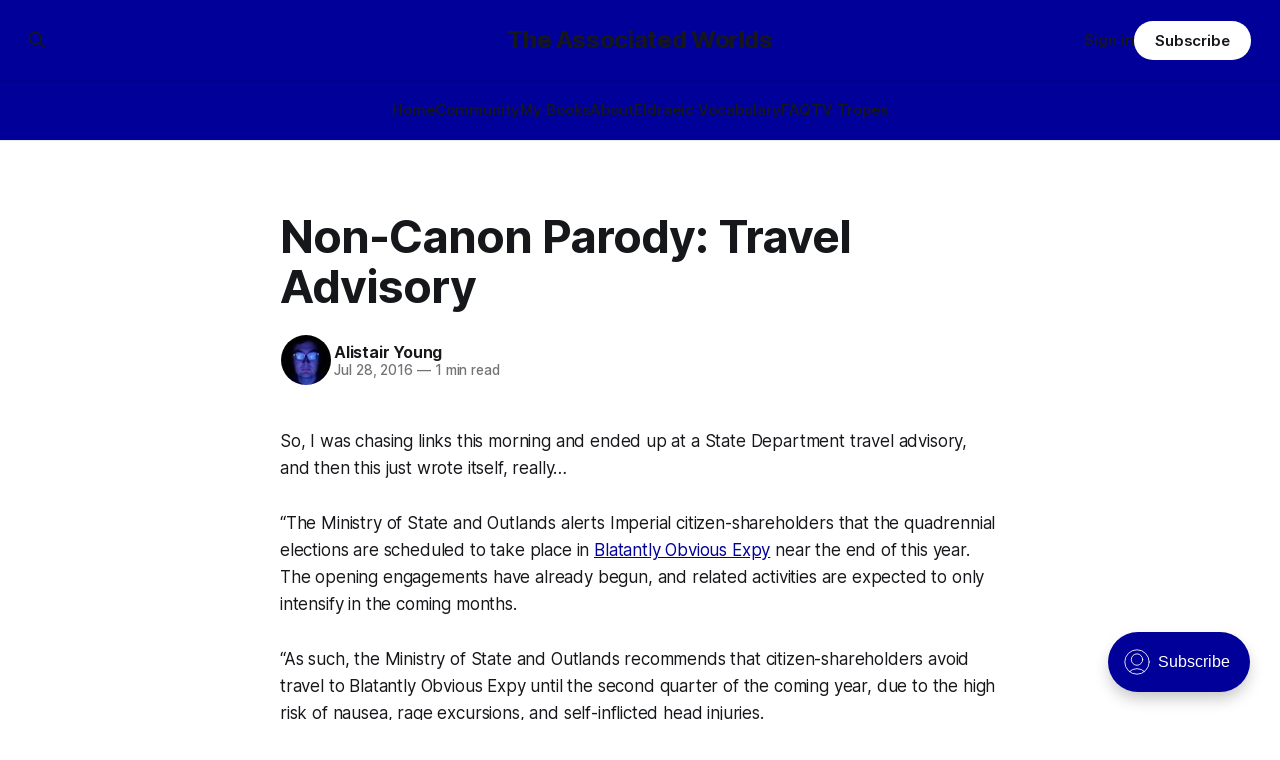

--- FILE ---
content_type: text/html; charset=utf-8
request_url: https://eldraeverse.com/2016/07/28/non-canon-parody-travel-advisory/
body_size: 6944
content:
<!DOCTYPE html>
<html lang="en">
<head>

    <title>Non-Canon Parody: Travel Advisory</title>
    <meta charset="utf-8">
    <meta name="viewport" content="width=device-width, initial-scale=1.0">
    
    <link rel="preload" as="style" href="https://eldraeverse.com/assets/built/screen.css?v=029c460ff2">
    <link rel="preload" as="script" href="https://eldraeverse.com/assets/built/source.js?v=029c460ff2">
    
    <link rel="preload" as="font" type="font/woff2" href="https://eldraeverse.com/assets/fonts/inter-roman.woff2?v=029c460ff2" crossorigin="anonymous">
<style>
    @font-face {
        font-family: "Inter";
        font-style: normal;
        font-weight: 100 900;
        font-display: optional;
        src: url(https://eldraeverse.com/assets/fonts/inter-roman.woff2?v=029c460ff2) format("woff2");
        unicode-range: U+0000-00FF, U+0131, U+0152-0153, U+02BB-02BC, U+02C6, U+02DA, U+02DC, U+0304, U+0308, U+0329, U+2000-206F, U+2074, U+20AC, U+2122, U+2191, U+2193, U+2212, U+2215, U+FEFF, U+FFFD;
    }
</style>

    <link rel="stylesheet" type="text/css" href="https://eldraeverse.com/assets/built/screen.css?v=029c460ff2">

    <style>
        :root {
            --background-color: #ffffff
        }
    </style>

    <script>
        /* The script for calculating the color contrast has been taken from
        https://gomakethings.com/dynamically-changing-the-text-color-based-on-background-color-contrast-with-vanilla-js/ */
        var accentColor = getComputedStyle(document.documentElement).getPropertyValue('--background-color');
        accentColor = accentColor.trim().slice(1);

        if (accentColor.length === 3) {
            accentColor = accentColor[0] + accentColor[0] + accentColor[1] + accentColor[1] + accentColor[2] + accentColor[2];
        }

        var r = parseInt(accentColor.substr(0, 2), 16);
        var g = parseInt(accentColor.substr(2, 2), 16);
        var b = parseInt(accentColor.substr(4, 2), 16);
        var yiq = ((r * 299) + (g * 587) + (b * 114)) / 1000;
        var textColor = (yiq >= 128) ? 'dark' : 'light';

        document.documentElement.className = `has-${textColor}-text`;
    </script>

    <link rel="icon" href="https://eldraeverse.com/content/images/size/w256h256/2024/10/empirestar-120-1.png" type="image/png">
    <link rel="canonical" href="https://eldraeverse.com/2016/07/28/non-canon-parody-travel-advisory/">
    <meta name="referrer" content="no-referrer-when-downgrade">
    
    <meta property="og:site_name" content="The Associated Worlds">
    <meta property="og:type" content="article">
    <meta property="og:title" content="Non-Canon Parody: Travel Advisory">
    <meta property="og:description" content="So, I was chasing links this morning and ended up at a State Department travel advisory, and then this just wrote itself, really…


“The Ministry of State and Outlands alerts Imperial citizen-shareholders that the quadrennial elections are scheduled to take place in Blatantly Obvious Expy near the end of this">
    <meta property="og:url" content="https://eldraeverse.com/2016/07/28/non-canon-parody-travel-advisory/">
    <meta property="og:image" content="https://eldraeverse.com/content/images/2024/10/empirestarbig-1.gif">
    <meta property="article:published_time" content="2016-07-28T09:50:43.000Z">
    <meta property="article:modified_time" content="2025-03-06T21:49:49.000Z">
    <meta property="article:tag" content="non-canon">
    
    <meta property="article:publisher" content="https://www.facebook.com/profile.php?id&#x3D;100075763731858">
    <meta name="twitter:card" content="summary_large_image">
    <meta name="twitter:title" content="Non-Canon Parody: Travel Advisory">
    <meta name="twitter:description" content="So, I was chasing links this morning and ended up at a State Department travel advisory, and then this just wrote itself, really…


“The Ministry of State and Outlands alerts Imperial citizen-shareholders that the quadrennial elections are scheduled to take place in Blatantly Obvious Expy near the end of this">
    <meta name="twitter:url" content="https://eldraeverse.com/2016/07/28/non-canon-parody-travel-advisory/">
    <meta name="twitter:image" content="https://eldraeverse.com/content/images/2024/10/empirestarbig.gif">
    <meta name="twitter:label1" content="Written by">
    <meta name="twitter:data1" content="Alistair Young">
    <meta name="twitter:label2" content="Filed under">
    <meta name="twitter:data2" content="non-canon">
    <meta name="twitter:site" content="@cerebrate">
    <meta property="og:image:width" content="714">
    <meta property="og:image:height" content="402">
    
    <script type="application/ld+json">
{
    "@context": "https://schema.org",
    "@type": "Article",
    "publisher": {
        "@type": "Organization",
        "name": "The Associated Worlds",
        "url": "https://eldraeverse.com/",
        "logo": {
            "@type": "ImageObject",
            "url": "https://eldraeverse.com/content/images/size/w256h256/2024/10/empirestar-120-1.png",
            "width": 60,
            "height": 60
        }
    },
    "author": {
        "@type": "Person",
        "name": "Alistair Young",
        "image": {
            "@type": "ImageObject",
            "url": "https://www.gravatar.com/avatar/755b6e801ec3ba7811d504a5ca662bef?s=250&r=x&d=mp",
            "width": 250,
            "height": 250
        },
        "url": "https://eldraeverse.com/author/alistair/",
        "sameAs": []
    },
    "headline": "Non-Canon Parody: Travel Advisory",
    "url": "https://eldraeverse.com/2016/07/28/non-canon-parody-travel-advisory/",
    "datePublished": "2016-07-28T09:50:43.000Z",
    "dateModified": "2025-03-06T21:49:49.000Z",
    "keywords": "non-canon",
    "description": "\n\n\n\nSo, I was chasing links this morning and ended up at a State Department travel advisory, and then this just wrote itself, really…\n\n\n“The Ministry of State and Outlands alerts Imperial citizen-shareholders that the quadrennial elections are scheduled to take place in Blatantly Obvious Expy near the end of this year. The opening engagements have already begun, and related activities are expected to only intensify in the coming months.\n\n\n“As such, the Ministry of State and Outlands recommends t",
    "mainEntityOfPage": "https://eldraeverse.com/2016/07/28/non-canon-parody-travel-advisory/"
}
    </script>

    <meta name="generator" content="Ghost 6.0">
    <link rel="alternate" type="application/rss+xml" title="The Associated Worlds" href="https://eldraeverse.com/rss/">
    <script defer src="https://cdn.jsdelivr.net/ghost/portal@~2.51/umd/portal.min.js" data-i18n="true" data-ghost="https://eldraeverse.com/" data-key="44639ae2474f8c38a9e44b0fcb" data-api="https://admin.eldraeverse.com/ghost/api/content/" data-locale="en" crossorigin="anonymous"></script><style id="gh-members-styles">.gh-post-upgrade-cta-content,
.gh-post-upgrade-cta {
    display: flex;
    flex-direction: column;
    align-items: center;
    font-family: -apple-system, BlinkMacSystemFont, 'Segoe UI', Roboto, Oxygen, Ubuntu, Cantarell, 'Open Sans', 'Helvetica Neue', sans-serif;
    text-align: center;
    width: 100%;
    color: #ffffff;
    font-size: 16px;
}

.gh-post-upgrade-cta-content {
    border-radius: 8px;
    padding: 40px 4vw;
}

.gh-post-upgrade-cta h2 {
    color: #ffffff;
    font-size: 28px;
    letter-spacing: -0.2px;
    margin: 0;
    padding: 0;
}

.gh-post-upgrade-cta p {
    margin: 20px 0 0;
    padding: 0;
}

.gh-post-upgrade-cta small {
    font-size: 16px;
    letter-spacing: -0.2px;
}

.gh-post-upgrade-cta a {
    color: #ffffff;
    cursor: pointer;
    font-weight: 500;
    box-shadow: none;
    text-decoration: underline;
}

.gh-post-upgrade-cta a:hover {
    color: #ffffff;
    opacity: 0.8;
    box-shadow: none;
    text-decoration: underline;
}

.gh-post-upgrade-cta a.gh-btn {
    display: block;
    background: #ffffff;
    text-decoration: none;
    margin: 28px 0 0;
    padding: 8px 18px;
    border-radius: 4px;
    font-size: 16px;
    font-weight: 600;
}

.gh-post-upgrade-cta a.gh-btn:hover {
    opacity: 0.92;
}</style><script async src="https://js.stripe.com/v3/"></script>
    <script defer src="https://cdn.jsdelivr.net/ghost/sodo-search@~1.8/umd/sodo-search.min.js" data-key="44639ae2474f8c38a9e44b0fcb" data-styles="https://cdn.jsdelivr.net/ghost/sodo-search@~1.8/umd/main.css" data-sodo-search="https://admin.eldraeverse.com/" data-locale="en" crossorigin="anonymous"></script>
    
    <link href="https://eldraeverse.com/webmentions/receive/" rel="webmention">
    <script defer src="/public/cards.min.js?v=029c460ff2"></script>
    <link rel="stylesheet" type="text/css" href="/public/cards.min.css?v=029c460ff2">
    <script defer src="/public/member-attribution.min.js?v=029c460ff2"></script><style>:root {--ghost-accent-color: #010099;}</style>

</head>
<body class="post-template tag-non-canon has-sans-title has-sans-body">

<div class="gh-viewport">
    
    <header id="gh-navigation" class="gh-navigation is-stacked has-accent-color gh-outer">
    <div class="gh-navigation-inner gh-inner">

        <div class="gh-navigation-brand">
            <a class="gh-navigation-logo is-title" href="https://eldraeverse.com">
                    The Associated Worlds
            </a>
            <button class="gh-search gh-icon-button" aria-label="Search this site" data-ghost-search>
    <svg xmlns="http://www.w3.org/2000/svg" fill="none" viewBox="0 0 24 24" stroke="currentColor" stroke-width="2" width="20" height="20"><path stroke-linecap="round" stroke-linejoin="round" d="M21 21l-6-6m2-5a7 7 0 11-14 0 7 7 0 0114 0z"></path></svg></button>            <button class="gh-burger gh-icon-button" aria-label="Menu">
                <svg xmlns="http://www.w3.org/2000/svg" width="24" height="24" fill="currentColor" viewBox="0 0 256 256"><path d="M224,128a8,8,0,0,1-8,8H40a8,8,0,0,1,0-16H216A8,8,0,0,1,224,128ZM40,72H216a8,8,0,0,0,0-16H40a8,8,0,0,0,0,16ZM216,184H40a8,8,0,0,0,0,16H216a8,8,0,0,0,0-16Z"></path></svg>                <svg xmlns="http://www.w3.org/2000/svg" width="24" height="24" fill="currentColor" viewBox="0 0 256 256"><path d="M205.66,194.34a8,8,0,0,1-11.32,11.32L128,139.31,61.66,205.66a8,8,0,0,1-11.32-11.32L116.69,128,50.34,61.66A8,8,0,0,1,61.66,50.34L128,116.69l66.34-66.35a8,8,0,0,1,11.32,11.32L139.31,128Z"></path></svg>            </button>
        </div>

        <nav class="gh-navigation-menu">
            <ul class="nav">
    <li class="nav-home"><a href="https://eldraeverse.com/">Home</a></li>
    <li class="nav-community"><a href="https://eldraeverse.discourse.group/">Community</a></li>
    <li class="nav-my-books"><a href="https://www.amazon.com/stores/Alistair-Young/author/B00A3957R4">My Books</a></li>
    <li class="nav-about"><a href="https://eldraeverse.com/about/">About</a></li>
    <li class="nav-eldraeic-vocabulary"><a href="https://1drv.ms/x/s!AqrcZdowvFOLqYkbJzNf9FIQrqh4Aw?e=1bxuhG">Eldraeic Vocabulary</a></li>
    <li class="nav-faq"><a href="https://eldraeverse.discourse.group/c/general/faq/12">FAQ</a></li>
    <li class="nav-tv-tropes"><a href="https://tvtropes.org/pmwiki/pmwiki.php/Literature/Eldraeverse">TV Tropes</a></li>
</ul>

        </nav>

        <div class="gh-navigation-actions">
                <button class="gh-search gh-icon-button" aria-label="Search this site" data-ghost-search>
    <svg xmlns="http://www.w3.org/2000/svg" fill="none" viewBox="0 0 24 24" stroke="currentColor" stroke-width="2" width="20" height="20"><path stroke-linecap="round" stroke-linejoin="round" d="M21 21l-6-6m2-5a7 7 0 11-14 0 7 7 0 0114 0z"></path></svg></button>                <div class="gh-navigation-members">
                            <a href="#/portal/signin" data-portal="signin">Sign in</a>
                                <a class="gh-button" href="#/portal/signup" data-portal="signup">Subscribe</a>
                </div>
        </div>

    </div>
</header>

    

<main class="gh-main">

    <article class="gh-article post tag-non-canon no-image">

        <header class="gh-article-header gh-canvas">

            <h1 class="gh-article-title is-title">Non-Canon Parody: Travel Advisory</h1>

            <div class="gh-article-meta">
                <div class="gh-article-author-image instapaper_ignore">
                            <a href="/author/alistair/">
                                <img class="author-profile-image" src="https://www.gravatar.com/avatar/755b6e801ec3ba7811d504a5ca662bef?s&#x3D;250&amp;r&#x3D;x&amp;d&#x3D;mp" alt="Alistair Young">
                            </a>
                </div>
                <div class="gh-article-meta-wrapper">
                    <h4 class="gh-article-author-name"><a href="/author/alistair/">Alistair Young</a></h4>
                    <div class="gh-article-meta-content">
                        <time class="gh-article-meta-date" datetime="2016-07-28">Jul 28, 2016</time>
                            <span class="gh-article-meta-length"><span class="bull">—</span> 1 min read</span>
                    </div>
                </div>
            </div>

            
        </header>

        <section class="gh-content gh-canvas is-body">
            
<!--kg-card-begin: html-->
<p><em>So, I was chasing links this morning and ended up at a State Department travel advisory, and then this just wrote itself, really&#8230;</em></p>
<p>&#8220;The Ministry of State and Outlands alerts Imperial citizen-shareholders that the quadrennial elections are scheduled to take place in <em><a href="http://tvtropes.org/pmwiki/pmwiki.php/Main/Expy?ref=eldraeverse.com">Blatantly Obvious Expy</a></em> near the end of this year. The opening engagements have already begun, and related activities are expected to only intensify in the coming months.</p>
<p>&#8220;As such, the Ministry of State and Outlands recommends that citizen-shareholders avoid travel to <em>Blatantly Obvious Expy</em> until the second quarter of the coming year, due to the high risk of nausea, rage excursions, and self-inflicted head injuries.</p>
<p>&#8220;The Ministry regrets that there&#8217;s really nothing it can do to help you if you insist on visiting during this period of crisis and localized brou-ha-ha.</p>
<p>&#8220;For further information, see publication SO-2961 &#8211; <em>Seriously, What The Fucking Fuck?: Coping With Barbarism Through Alcohol Consumption</em>.&#8221;</p>
<p>&nbsp;</p>

<!--kg-card-end: html-->

        </section>

        <section class="gh-article-tag gh-canvas" style="margin-top: 24px; text-align: center;">
          <div>
            <a href="/tag/non-canon/">non-canon</a>
          </div>
        </section>

        <section class="gh-canvas" style="text-align: center;">
        <div>
          ← <a class="gh-article-tag" href="/2016/07/27/trope-a-day-blade-below-the-shoulder/">Trope-a-Day: Blade Below the Shoulder</a>
          |
          <a class="gh-article-tag" href="/2016/07/28/the-love-of-money-is-the-root-of-reliability/">The Love of Money is the Root of Reliability</a> →
        </div>
        </section>        
        
    </article>

        <div class="gh-comments gh-canvas">
            <div id='discourse-comments'></div>
            <meta name='discourse-username' content='avatar'>

            <script type="text/javascript">
             DiscourseEmbed = {
               discourseUrl: 'https://eldraeverse.discourse.group/',
               discourseEmbedUrl: 'https://eldraeverse.com/2016/07/28/non-canon-parody-travel-advisory/',
               // className: 'CLASS_NAME',
             };

             (function() {
               var d = document.createElement('script'); d.type = 'text/javascript'; d.async = true;
               d.src = DiscourseEmbed.discourseUrl + 'javascripts/embed.js';
               (document.getElementsByTagName('head')[0] || document.getElementsByTagName('body')[0]).appendChild(d);
             })();
            </script>
        </div>

</main>



  

      <section class="gh-container is-grid gh-outer">
    <div class="gh-container-inner gh-inner">
        <h2 class="gh-container-title">Read more</h2>
        <div class="gh-feed">
            <article class="gh-card post tag-non-canon tag-spice-way tag-kalpa-nightfall tag-cortege-pillager no-image">
    <a class="gh-card-link" href="/2021/06/09/not-earth/">
        <div class="gh-card-wrapper">
                <p class="gh-card-tag">non-canon</p>
            <h3 class="gh-card-title is-title">Not-Earth</h3>
                    <p class="gh-card-excerpt is-body">(Note: this is not canon. But every time someone wants to know when the humans are going to turn up and acquire some suitably starring role in the narrative, it gets a little closer to being canon, y’know?





…assuming I do not just go ahead and canonize the notion</p>
            <footer class="gh-card-meta">
<!--
             -->                    <time class="gh-card-date" datetime="2021-06-09">Jun 9, 2021</time>
                <!--
         --></footer>
        </div>
    </a>
</article>            <article class="gh-card post tag-non-canon tag-ontotechnology no-image">
    <a class="gh-card-link" href="/2020/04/06/every-story-involving-fully-mature-ontotechnology-a-collection-in-one-part/">
        <div class="gh-card-wrapper">
                <p class="gh-card-tag">non-canon</p>
            <h3 class="gh-card-title is-title">Every Story Involving Fully Mature Ontotechnology, a Collection in One Part</h3>
                    <p class="gh-card-excerpt is-body">I decided everything should be perfect forever.





It was.





THE END









(Slightly delayed from April 1st.)</p>
            <footer class="gh-card-meta">
<!--
             -->                    <time class="gh-card-date" datetime="2020-04-06">Apr 6, 2020</time>
                <!--
         --></footer>
        </div>
    </a>
</article>            <article class="gh-card post tag-self-fanfic tag-non-canon no-image">
    <a class="gh-card-link" href="/2020/02/05/self-crossover-wyrm/">
        <div class="gh-card-wrapper">
                <p class="gh-card-tag">self-fanfic</p>
            <h3 class="gh-card-title is-title">Self-Crossover: Wyrm</h3>
                    <p class="gh-card-excerpt is-body">Yes, I’m writing crossover fanfic of my own universe again.





(Obviously not canon.)





You can blame my readers over on the Discord for this, for recommending Worm – https://parahumans.wordpress.com/ – to me, which led to the ever-expanding universe of other Worm alt-universe and crossover fics, which now I’</p>
            <footer class="gh-card-meta">
<!--
             -->                    <time class="gh-card-date" datetime="2020-02-05">Feb 5, 2020</time>
                <!--
         --></footer>
        </div>
    </a>
</article>            <article class="gh-card post tag-worldbuilding tag-non-canon tag-elsewhere tag-information-physics tag-dark-matter no-image">
    <a class="gh-card-link" href="/2019/10/15/question-dark-stuff/">
        <div class="gh-card-wrapper">
                <p class="gh-card-tag">worldbuilding</p>
            <h3 class="gh-card-title is-title">Question: Dark Stuff</h3>
                    <p class="gh-card-excerpt is-body">In recent questions:





What’s the status of dark matter/energy in the setting?

Munson sez: ‘There ain’t no such thing. Somebody just needs to correct their math, is all.’





The honest answer is “I haven’t established that yet”…





…but here’s some bullshit I just made up</p>
            <footer class="gh-card-meta">
<!--
             -->                    <time class="gh-card-date" datetime="2019-10-15">Oct 15, 2019</time>
                <!--
         --></footer>
        </div>
    </a>
</article>        </div>
    </div>
</section>





    
    <footer class="gh-footer has-accent-color gh-outer">
    <div class="gh-footer-inner gh-inner">

        <div class="gh-footer-bar">
            <span class="gh-footer-logo is-title">
                    The Associated Worlds
            </span>
            <nav class="gh-footer-menu">
                <ul class="nav">
    <li class="nav-sign-up"><a href="#/portal/">Sign up</a></li>
    <li class="nav-rss"><a href="https://eldraeverse.com/rss/">RSS</a></li>
</ul>

            </nav>
            <div class="gh-footer-copyright">
                Powered by <a href="https://ghost.org/" target="_blank" rel="noopener">Ghost</a>
            </div>
        </div>

                <section class="gh-footer-signup">
                    <h2 class="gh-footer-signup-header is-title">
                        The Associated Worlds
                    </h2>
                    <p class="gh-footer-signup-subhead is-body">
                        ...building civilizations with my space elves in space.
                    </p>
                    <form class="gh-form" data-members-form>
    <input class="gh-form-input" id="footer-email" name="email" type="email" placeholder="jamie@example.com" required data-members-email>
    <button class="gh-button" type="submit" aria-label="Subscribe">
        <span><span>Subscribe</span> <svg xmlns="http://www.w3.org/2000/svg" width="32" height="32" fill="currentColor" viewBox="0 0 256 256"><path d="M224.49,136.49l-72,72a12,12,0,0,1-17-17L187,140H40a12,12,0,0,1,0-24H187L135.51,64.48a12,12,0,0,1,17-17l72,72A12,12,0,0,1,224.49,136.49Z"></path></svg></span>
        <svg xmlns="http://www.w3.org/2000/svg" height="24" width="24" viewBox="0 0 24 24">
    <g stroke-linecap="round" stroke-width="2" fill="currentColor" stroke="none" stroke-linejoin="round" class="nc-icon-wrapper">
        <g class="nc-loop-dots-4-24-icon-o">
            <circle cx="4" cy="12" r="3"></circle>
            <circle cx="12" cy="12" r="3"></circle>
            <circle cx="20" cy="12" r="3"></circle>
        </g>
        <style data-cap="butt">
            .nc-loop-dots-4-24-icon-o{--animation-duration:0.8s}
            .nc-loop-dots-4-24-icon-o *{opacity:.4;transform:scale(.75);animation:nc-loop-dots-4-anim var(--animation-duration) infinite}
            .nc-loop-dots-4-24-icon-o :nth-child(1){transform-origin:4px 12px;animation-delay:-.3s;animation-delay:calc(var(--animation-duration)/-2.666)}
            .nc-loop-dots-4-24-icon-o :nth-child(2){transform-origin:12px 12px;animation-delay:-.15s;animation-delay:calc(var(--animation-duration)/-5.333)}
            .nc-loop-dots-4-24-icon-o :nth-child(3){transform-origin:20px 12px}
            @keyframes nc-loop-dots-4-anim{0%,100%{opacity:.4;transform:scale(.75)}50%{opacity:1;transform:scale(1)}}
        </style>
    </g>
</svg>        <svg class="checkmark" xmlns="http://www.w3.org/2000/svg" viewBox="0 0 52 52">
    <path class="checkmark__check" fill="none" d="M14.1 27.2l7.1 7.2 16.7-16.8"/>
    <style>
        .checkmark {
            width: 40px;
            height: 40px;
            display: block;
            stroke-width: 2.5;
            stroke: currentColor;
            stroke-miterlimit: 10;
        }

        .checkmark__check {
            transform-origin: 50% 50%;
            stroke-dasharray: 48;
            stroke-dashoffset: 48;
            animation: stroke .3s cubic-bezier(0.650, 0.000, 0.450, 1.000) forwards;
        }

        @keyframes stroke {
            100% { stroke-dashoffset: 0; }
        }
    </style>
</svg>    </button>
    <p data-members-error></p>
</form>                </section>

    </div>
</footer>    
</div>

    <div class="pswp" tabindex="-1" role="dialog" aria-hidden="true">
    <div class="pswp__bg"></div>

    <div class="pswp__scroll-wrap">
        <div class="pswp__container">
            <div class="pswp__item"></div>
            <div class="pswp__item"></div>
            <div class="pswp__item"></div>
        </div>

        <div class="pswp__ui pswp__ui--hidden">
            <div class="pswp__top-bar">
                <div class="pswp__counter"></div>

                <button class="pswp__button pswp__button--close" title="Close (Esc)"></button>
                <button class="pswp__button pswp__button--share" title="Share"></button>
                <button class="pswp__button pswp__button--fs" title="Toggle fullscreen"></button>
                <button class="pswp__button pswp__button--zoom" title="Zoom in/out"></button>

                <div class="pswp__preloader">
                    <div class="pswp__preloader__icn">
                        <div class="pswp__preloader__cut">
                            <div class="pswp__preloader__donut"></div>
                        </div>
                    </div>
                </div>
            </div>

            <div class="pswp__share-modal pswp__share-modal--hidden pswp__single-tap">
                <div class="pswp__share-tooltip"></div>
            </div>

            <button class="pswp__button pswp__button--arrow--left" title="Previous (arrow left)"></button>
            <button class="pswp__button pswp__button--arrow--right" title="Next (arrow right)"></button>

            <div class="pswp__caption">
                <div class="pswp__caption__center"></div>
            </div>
        </div>
    </div>
</div>
<script src="https://eldraeverse.com/assets/built/source.js?v=029c460ff2"></script>



</body>
</html>
